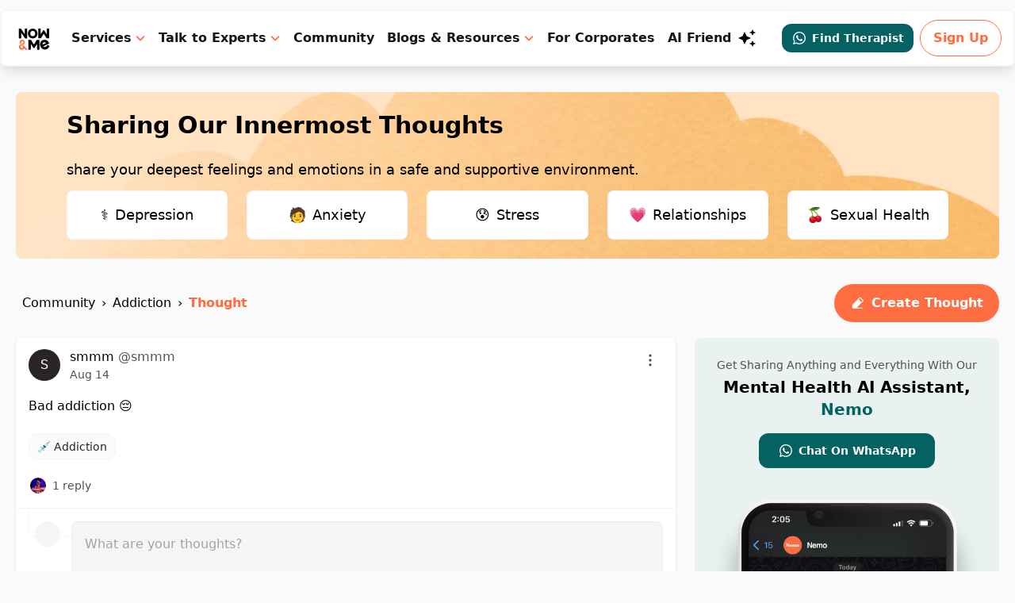

--- FILE ---
content_type: text/html; charset=utf-8
request_url: https://www.google.com/recaptcha/api2/aframe
body_size: 266
content:
<!DOCTYPE HTML><html><head><meta http-equiv="content-type" content="text/html; charset=UTF-8"></head><body><script nonce="AyMIovaYqjIfVRtjPgGsng">/** Anti-fraud and anti-abuse applications only. See google.com/recaptcha */ try{var clients={'sodar':'https://pagead2.googlesyndication.com/pagead/sodar?'};window.addEventListener("message",function(a){try{if(a.source===window.parent){var b=JSON.parse(a.data);var c=clients[b['id']];if(c){var d=document.createElement('img');d.src=c+b['params']+'&rc='+(localStorage.getItem("rc::a")?sessionStorage.getItem("rc::b"):"");window.document.body.appendChild(d);sessionStorage.setItem("rc::e",parseInt(sessionStorage.getItem("rc::e")||0)+1);localStorage.setItem("rc::h",'1768813828262');}}}catch(b){}});window.parent.postMessage("_grecaptcha_ready", "*");}catch(b){}</script></body></html>